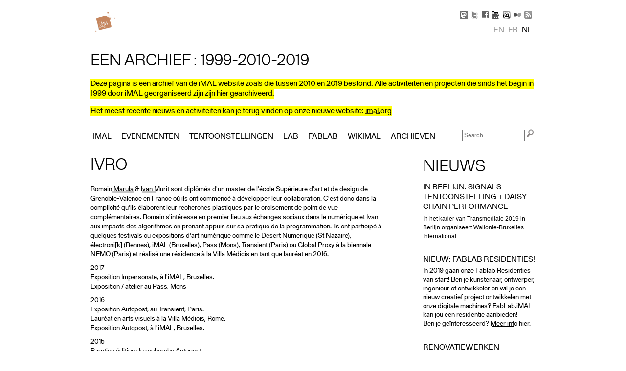

--- FILE ---
content_type: text/html; charset=utf-8
request_url: https://legacy.imal.org/nl/about/ivro
body_size: 6787
content:

<!DOCTYPE html PUBLIC "-//W3C//DTD XHTML 1.0 Strict//EN" "http://www.w3.org/TR/xhtml1/DTD/xhtml1-strict.dtd">
<html xmlns="http://www.w3.org/1999/xhtml" xml:lang="nl" lang="nl" dir="ltr">

<head>
<meta http-equiv="Content-Type" content="text/html; charset=utf-8" />
  <title>IVRO | iMAL.org - an archive</title>
  
<link rel="shortcut icon" href="/sites/all/themes/vkimal/favicon.ico" type="image/x-icon" />
<link rel="alternate" href="https://legacy.imal.org/en/about/ivro" hreflang="en" /><link rel="alternate" href="https://legacy.imal.org/fr/about/ivro" hreflang="fr" /><link rel="alternate" href="https://legacy.imal.org/nl/about/ivro" hreflang="nl" /><meta property="fb:admins" content="568820634" /><meta property="og:site_name" content="iMAL (archive)" /><meta property="og:url" content="https://legacy.imal.org/nl/about/ivro" /><meta name="description" content="This page is an archive of the iMAL website that operated between 2010 and 2019. It compiles activities and projects created since 1999. For our most recent news and activities, please check our new website at imal.org"/><meta property="og:description" content="This page is an archive of the iMAL website that operated between 2010 and 2019. It compiles activities and projects created since 1999. For our most recent news and activities, please check our new website at imal.org" /><meta name="keywords" content="iMAL, Brussels, Bruxelles, Brussel, Yves Bernard, exhibition, exposition, expo, workshop, digital, culture, science, technologies, numérique"/><link rel="alternate" type="application/rss+xml" title="iMal.org Nederlands" href="https://legacy.imal.org/nl/rss.xml" />  <link rel="apple-touch-icon" href="http://www.imal.org/sites/all/themes/nimal/icons/apple-touch-icon-57x57-precomposed.png" />
  <link rel="apple-touch-icon" href="http://www.imal.org/sites/all/themes/nimal/icons/apple-touch-icon-72x72-precomposed.png" />  
  <link rel="apple-touch-icon-precomposed" href="http://www.imal.org/sites/all/themes/nimal/icons/apple-touch-icon-57x57-precomposed.png" />
  <link rel="apple-touch-icon-precomposed" href="http://www.imal.org/sites/all/themes/nimal/icons/apple-touch-icon-72x72-precomposed.png" />
  
  <link rel="stylesheet" media="all" href="/sites/default/files/css/css_64f2548400db3373e8d181647da11d67.css" />
<link rel="stylesheet" media="print" href="/sites/default/files/css/css_a3a58fd9954ebb8f618e71b943d05fe1.css" />
<!--[if IE]>
<link type="text/css" rel="stylesheet" media="all" href="/sites/all/themes/zen/zen/ie.css?Z" />
<![endif]-->
  <script type="text/javascript" src="/sites/default/files/js/js_569d30cf9bab21ab325a70f9071d6abc.js"></script>
<script type="text/javascript">
<!--//--><![CDATA[//><!--
jQuery.extend(Drupal.settings, { "basePath": "/", "nice_menus_options": { "delay": "800", "speed": "fast" }, "custom_search": { "form_target": "_self", "solr": 0 } });
//--><!]]>
</script>

<!-- Matomo -->
<script type="text/javascript">
  var _paq = window._paq = window._paq || [];
  /* tracker methods like "setCustomDimension" should be called before "trackPageView" */
  _paq.push(["setDocumentTitle", document.domain + "/" + document.title]);
  _paq.push(["setDomains", ["*.legacy.imal.org","*.legacy.imal.org"]]);
  _paq.push(['trackPageView']);
  _paq.push(['enableLinkTracking']);
  (function() {
    var u="https://www.imal.org/matomo/";
    _paq.push(['setTrackerUrl', u+'matomo.php']);
    _paq.push(['setSiteId', '2']);
    var d=document, g=d.createElement('script'), s=d.getElementsByTagName('script')[0];
    g.type='text/javascript'; g.async=true; g.src=u+'matomo.js'; s.parentNode.insertBefore(g,s);
  })();
</script>
<noscript><p><img src="https://www.imal.org/matomo/matomo.php?idsite=2&amp;rec=1" style="border:0;" alt="" /></p></noscript>
<!-- End Matomo Code -->

</head>
<body class="not-front not-logged-in one-sidebar sidebar-right i18n-nl page-about-ivro section-about">

  <div id="page"><div id="page-inner">

    <a name="navigation-top" id="navigation-top"></a>
          <div id="skip-to-nav"><a href="#navigation">Skip to Navigation</a></div>
    
    <div id="header"><div id="header-inner" class="clear-block">

					<div id="header-blocks" class="region region-header">
			<div id="block-block-4" class="block block-block region-odd odd region-count-1 count-5"><div class="block-inner">

  
  <div class="content">
    <div id="social">
<span class="social_ico">
<a href="https://social.imal.org/@imal" target="_blank" title="Mastodon"><span class="social_mastodon">&nbsp;</span></a>
</span>
<span class="social_ico">
<a href="http://twitter.com/imalorg" target="_blank" title="Twitter"><span class="social_twitter">&nbsp;</span></a>
</span> 
<span class="social_ico">
<a href="https://www.facebook.com/pages/iMAL/50564320935" target="_blank" title="Facebook"><span class="social_facebook">&nbsp;</span></a>
</span> 
<span class="social_ico">
<a href="http://www.youtube.com/user/imagicy/videos" target="_blank" title="Youtube"><span class="social_youtube">&nbsp;</span></a>
</span> 
<span class="social_ico">
<a href="https://www.instagram.com/imal_brussels/" target="_blank" title="Instagram"><span class="social_instagram">&nbsp;</span></a>
</span> 
<span class="social_ico">
<a href="http://www.flickr.com/photos/malicy/" target="_blank" title="Flickr"><span class="social_flickr">&nbsp;</span></a>
</span> 

<span class="social_ico">
<a href="https://legacy.imal.org/nl/rss.xml" title="RSS feed"><span class="social_rss">&nbsp;</span></a>
</span> 
</div>  </div>

  
</div></div> <!-- /block-inner, /block -->
<div id="block-y_short_locale-0" class="block block-y_short_locale region-even even region-count-2 count-6"><div class="block-inner">

      <h2 class="title">Languages</h2>
  
  <div class="content">
    <ul><li class="en first"><a href="/en/about/ivro" class="language-link">en</a></li>
<li class="fr"><a href="/fr/about/ivro" class="language-link">fr</a></li>
<li class="nl last active"><a href="/nl/about/ivro" class="language-link active">nl</a></li>
</ul>  </div>

  
</div></div> <!-- /block-inner, /block -->
			</div> <!-- /#header-blocks -->
			
	
              <div id="logo-title">

                      <div id="logo"><a href="/nl" title="Home" rel="home"><img src="/sites/all/themes/vkimal/logo.png" alt="Home" id="logo-image" /></a></div>
          
          
          
        </div> <!-- /#logo-title -->
      
    </div></div> <!-- /#header-inner, /#header -->

    <div id="main"><div id="main-inner" class="clear-block with-navbar">

      <div id="content"><div id="content-inner">

        
        
        
        <div id="content-area">
						  <div class="nodeAbout"> 
  
	
		
	<!-- ==== TITLE ==== -->
	<div class="contentTitle">
	<h1>IVRO</h1>
	</div>

<div class="wrapAbout">	

		

				<!--div id="portraitAbout"-->
						<!--/div-->
			

	<div id="textAbout">
	<p><strong><a href="http://imal.org/about/romain%20marula">Romain Marula</a> &amp; <a href="http://imal.org/about/ivan%20murit">Ivan Murit</a></strong> sont diplômés d'un master de l'école Supérieure d'art et de design de Grenoble-Valence en France où ils ont commencé à développer leur collaboration. C'est donc dans la complicité qu'ils élaborent leur recherches plastiques par le croisement de point de vue complémentaires. Romain s'intéresse en premier lieu aux échanges sociaux dans le numérique et Ivan aux impacts des algorithmes en prenant appuis sur sa pratique de la programmation. Ils ont participé à quelques festivals ou expositions d'art numérique comme le Désert Numerique (St Nazaire), électroni[k] (Rennes), iMAL (Bruxelles), Pass (Mons), Transient (Paris) ou Global Proxy à la biennale NEMO (Paris) et réalisé une résidence à la Villa Médicis en tant que lauréat en 2016.</p>
<p><strong>2017</strong><br />Exposition Impersonate, à l'iMAL, Bruxelles.<br />Exposition / atelier au Pass, Mons</p>
<p><strong>2016</strong><br />Exposition Autopost, au Transient, Paris.<br />Lauréat en arts visuels à la Villa Médicis, Rome.<br />Exposition Autopost, à l'iMAL, Bruxelles.</p>
<p><strong>2015</strong><br />Parution édition de recherche Autopost<br />Soutenance DNSEP: présentation d'Autopost, Valence.</p>
<p>&gt;&nbsp;<a href="http://ivro.fr/" target="_blank">ivro.fr<br /></a></p>
<p>&gt; <a href="http://imal.org/about/ivan%20murit">Ivan Murit<br /></a>&gt; <a href="http://imal.org/about/romain%20marula">Romain Marula</a></p>
<p></p>	</div>

</div>	
	  
  </div>
  
  <!--break-->
  <h2 class="pane-title" class="nodeType">Activities</h2><div class="view view-nodesrelated2tag view-id-nodesrelated2tag view-display-id-block_1 view-dom-id-3">
    
  
  
      <div class="view-content">
        <div class="views-row views-row-1 views-row-odd views-row-first">
      
  <div class="views-field-field-teaserpic-fid">
                <span class="field-content"><a href="/nl/showcase/impersonate" class="imagecache imagecache-TeaserPast imagecache-linked imagecache-TeaserPast_linked"><img src="https://legacy.imal.org/sites/default/files/imagecache/TeaserPast/teasers/2017/05/impersonateback.jpg" alt="" title="" width="90" height="90" class="imagecache imagecache-TeaserPast"/></a></span>
  </div>
  
  <div class="views-field-title">
                <span class="field-content"><a href="/nl/showcase/impersonate"><h3>Impersonate</h3></a></span>
  </div>
  
  <div class="views-field-field-cmpdate-value">
                <span class="field-content"><div class="views-field-field-date-value"><span class="date-display-single">2017</span></div></span>
  </div>
  
  <div class="views-field-field-categories-value">
                <div class="field-content"><ul class="hierarchical-select-lineages"><li class="lineage-0 odd first last"><span class="lineage-item lineage-item-level-0 lineage-item-Tentoonstelling"><a href="/nl/agenda/Tentoonstelling">Tentoonstelling</a></span><span class="hierarchical-select-item-separator"></span><span class="lineage-item lineage-item-level-1 lineage-item-Showcase"><a href="/nl/agenda/Showcase">Showcase</a></span></li></ul></div>
  </div>
  
  <div class="views-field-field-teasertext-value">
                <div class="field-content"><p>Impersonate is een installatie die<span> <span>de</span> <span>interacties van</span> <span>sociale</span> <span>netwerken en hun</span> <span>algoritmische</span> <span>karakter aankaart.</span> Wat h<span>et </span><span>toestel</span> absurd maakt, is dat het zowel de <span>misbruiken als demogelijkheden en</span><span> de voordelen van</span> <span>volledig</span><span> geautomatiseerde</span> <span>interacties belicht.</span></span></p></div>
  </div>
  </div>
  <div class="views-row views-row-2 views-row-even views-row-last">
      
  <div class="views-field-field-teaserpic-fid">
                <span class="field-content"><a href="/nl/activity/dorkbotbru13" class="imagecache imagecache-TeaserPast imagecache-linked imagecache-TeaserPast_linked"><img src="https://legacy.imal.org/sites/default/files/imagecache/TeaserPast/teasers/2016/02/dorkban.jpg" alt="" title="" width="90" height="90" class="imagecache imagecache-TeaserPast"/></a></span>
  </div>
  
  <div class="views-field-title">
                <span class="field-content"><a href="/nl/activity/dorkbotbru13"><h3>DorkbotBRU#13</h3></a></span>
  </div>
  
  <div class="views-field-field-cmpdate-value">
                <span class="field-content"><div class="views-field-field-date-value"><span class="date-display-single">2016</span></div></span>
  </div>
  
  <div class="views-field-field-categories-value">
                <div class="field-content"><ul class="hierarchical-select-lineages"><li class="lineage-0 odd first last"><span class="lineage-item lineage-item-level-0 lineage-item-Presentations"><a href="/nl/agenda/Presentations">Presentations</a></span><span class="hierarchical-select-item-separator"></span><span class="lineage-item lineage-item-level-1 lineage-item-Dorkbot"><a href="/nl/agenda/Dorkbot">Dorkbot</a></span></li></ul></div>
  </div>
  
  <div class="views-field-field-teasertext-value">
                <div class="field-content"><p class="subtitle">Voor deze 13de editie van de DorkbotBRU nodigden we Lionel Maes, Romain Marula &amp; Ivan Murit en&nbsp;François Zajéga uit, om hun lopende projecten en/of experimenten met ons te delen.</p></div>
  </div>
  </div>
    </div>
  
  
  
  
  
  
</div>         </div>
		
		        <div id="sidebar-right"><div id="sidebar-right-inner" class="region region-right">
          <div id="block-views-list_news-block_1" class="block block-views region-odd odd region-count-1 count-1"><div class="block-inner">

      <h2 class="title">Nieuws</h2>
  
  <div class="content">
    <div class="view view-list-news view-id-list_news view-display-id-block_1 view-dom-id-5">
    
  
  
      <div class="view-content">
        <div class="views-row views-row-1 views-row-odd views-row-first">
      
  <div class="views-field-title">
                <span class="field-content"><a href="/nl/news/berlijn-signals-tentoonstelling-daisy-chain-performance"><h3 class="right">In Berlijn: Signals tentoonstelling + Daisy Chain performance</h3></a></span>
  </div>
  
  <div class="views-field-body">
                <div class="field-content"><div style="caret-color: #000000; color: #000000; font-family: Helvetica; font-size: 12px; font-style: normal; font-variant-caps: normal; font-weight: normal; letter-spacing: normal; orphans: auto; text-align: start; text-indent: 0px; text-transform: none; white-space: normal; widows: auto; word-spacing: 0px; -webkit-text-size-adjust: auto; -webkit-text-stroke-width: 0px; text-decoration: none;">In het kader van Transmediale 2019 in Berlijn organiseert&nbsp;Wallonie-Bruxelles International...</div></div>
  </div>
  </div>
  <div class="views-row views-row-2 views-row-even">
      
  <div class="views-field-title">
                <span class="field-content"><a href="/nl/news/nieuw-fablab-residenties"><h3 class="right">Nieuw: Fablab Residenties!</h3></a></span>
  </div>
  
  <div class="views-field-body">
                <div class="field-content"><p>In 2019 gaan onze Fablab Residenties van start! Ben je kunstenaar, ontwerper, ingenieur of ontwikkeler en wil je een nieuw creatief project ontwikkelen met onze digitale machines? FabLab.iMAL kan jou een residentie aanbieden!</p>
<p>Ben je geïnteresseerd? <a href="http://www.imal.org/nl/fablab/residencies">Meer info hier</a>.</p>
<p><img src="/sites/default/files/nodeuploads/2019/01/fabresidenciesbabiole.jpg" width="600" height="250" /></p></div>
  </div>
  </div>
  <div class="views-row views-row-3 views-row-odd views-row-last">
      
  <div class="views-field-title">
                <span class="field-content"><a href="/nl/news/renovations"><h3 class="right">Renovatiewerken</h3></a></span>
  </div>
  
  <div class="views-field-body">
                <div class="field-content"><p>Eindelijk is het zover: de renovatiewerken aan de Koolmijnenkaai 30 zijn begonnen! Na wat sloopwerken kunnen we beginnen bouwen aan ons nieuwe centrum voor digitale kunst en cultuur, dat in de herfst van 2019 wordt geopend. Volg ons op <a href="https://www.instagram.com/imal_brussels/" data-cke-saved-href="https://www.instagram.com/imal_brussels/">instagram</a>, <a href="https://www.facebook.com/pages/iMAL/50564320935" data-cke-saved-href="https://www.facebook.com/pages/iMAL/50564320935">...</a></p></div>
  </div>
  </div>
    </div>
  
  
  
      
<div class="more-link">
  <a href="/nl/news">
    Archieven  </a>
</div>
  
  
  
</div>   </div>

  
</div></div> <!-- /block-inner, /block -->
        </div></div> <!-- /#sidebar-right-inner, /#sidebar-right -->
       

        
        		

      </div></div> <!-- /#content-inner, /#content -->

              <div id="navbar"><div id="navbar-inner" class="clear-block region region-navbar">

          <a name="navigation" id="navigation"></a>

          
          
          
          <div id="block-block-24" class="block block-block region-odd even region-count-1 count-2"><div class="block-inner">

      <h2 class="title">Een archief : 1999-2010-2019</h2>
  
  <div class="content">
    <p><span class="fluojaune">Deze pagina is een archief van de iMAL website zoals die tussen 2010 en 2019 bestond. Alle activiteiten en projecten die sinds het begin in 1999 door iMAL georganiseerd zijn zijn hier gearchiveerd.</span></p>
<p><span class="fluojaune">Het meest recente nieuws en activiteiten kan je terug vinden op onze nieuwe website: <a href="https://imal.org" target="_blank">imal.org</a></span></p>


  </div>

  
</div></div> <!-- /block-inner, /block -->
<div id="block-nice_menus-1" class="block block-nice_menus region-even odd region-count-2 count-3"><div class="block-inner">

      <h2 class="title"><span class="nice-menu-hide-title">Primary links</span></h2>
  
  <div class="content">
    <ul class="nice-menu nice-menu-down" id="nice-menu-1"><li class="menu-661 menuparent menu-path-front first  odd "><a href="/nl" title="">iMAL</a><ul><li class="menu-3572 menu-path-node-470 first  odd "><a href="/nl/page/over-imal">About</a></li>
<li class="menu-5183 menuparent menu-path-node-667 even "><a href="/nl/agency" title="">Agency</a><ul><li class="menu-5184 menu-path-node-667 first  odd "><a href="/nl/agency" title="">Projecten</a></li>
<li class="menu-5185 menu-path-agency-artists even  last "><a href="/nl/agency/artists" title="">Kunstenaars</a></li>
</ul>
</li>
<li class="menu-1163 menu-path-node-207 odd "><a href="/nl/contact" title="">Contact</a></li>
<li class="menu-6385 menu-path-node-1000 even "><a href="/nl/page/follow-us" title="">Suivez-nous!</a></li>
<li class="menu-1243 menu-path-node-253 odd "><a href="/nl/page/locatie" title="">Locatie</a></li>
<li class="menu-1175 menu-path-node-210 even "><a href="/nl/page/team" title="">Team</a></li>
<li class="menu-1032 menuparent menu-path-network odd "><a href="/nl/network" title="">Netwerk</a><ul><li class="menu-1034 menu-path-network-1 first  odd "><a href="/nl/network/1" title="">Personen</a></li>
<li class="menu-1035 menu-path-network-2 even  last "><a href="/nl/network/2" title="">Organisaties</a></li>
</ul>
</li>
<li class="menu-1155 menu-path-archives even  last "><a href="/nl/archives" title="">Archieven</a></li>
</ul>
</li>
<li class="menu-789 menuparent menu-path-agenda-events even "><a href="/nl/agenda/events" title="">Evenementen</a><ul><li class="menu-790 menuparent menu-path-agenda-performances first  odd "><a href="/nl/agenda/performances" title="">Performances</a><ul><li class="menu-791 menu-path-agenda-share bru first  odd  last "><a href="/nl/agenda/share%20bru" title="">ShareBRU</a></li>
</ul>
</li>
<li class="menu-792 menuparent menu-path-agenda-presentations even  last "><a href="/nl/agenda/presentations" title="">Presentaties</a><ul><li class="menu-794 menu-path-agenda-dorkbot first  odd "><a href="/nl/agenda/dorkbot" title="">Dorkbot</a></li>
<li class="menu-793 menu-path-agenda-arts sciences even "><a href="/nl/agenda/arts%20sciences" title="">Arts/Science</a></li>
<li class="menu-795 menu-path-agenda-TechMeeting odd  last "><a href="/nl/agenda/TechMeeting" title="">TechMeeting</a></li>
</ul>
</li>
</ul>
</li>
<li class="menu-796 menuparent menu-path-agenda-exhibitions odd "><a href="/nl/agenda/exhibitions" title="">Tentoonstellingen</a><ul><li class="menu-9365 menu-path-agenda-exhibitions first  odd "><a href="/nl/agenda/exhibitions" title="">TENTOONSTELLINGEN</a></li>
<li class="menu-3040 menu-path-agenda-showcase even  last "><a href="/nl/agenda/showcase" title="">Showcase</a></li>
</ul>
</li>
<li class="menu-5182 menuparent menu-path-lab even "><a href="/nl/lab" title="">Lab</a><ul><li class="menu-797 menuparent menu-path-agenda-workshops first  odd "><a href="/nl/agenda/workshops" title="">Workshops</a><ul><li class="menu-798 menu-path-agenda-code arts and crafts first  odd "><a href="/nl/agenda/code%20arts%20and%20crafts" title="">Code, Arts&amp;Crafts</a></li>
<li class="menu-799 menu-path-agenda-master classes even "><a href="/nl/agenda/master%20classes" title="">Masterclasses</a></li>
<li class="menu-3912 menu-path-agenda-openlab odd "><a href="/nl/agenda/openlab" title="">OpenLAB</a></li>
<li class="menu-800 menu-path-agenda-summer workshops even  last "><a href="/nl/agenda/summer%20workshops" title="">Zomer Ateliers</a></li>
</ul>
</li>
<li class="menu-801 menu-path-residencies even "><a href="/nl/residencies" title="">Residenties</a></li>
<li class="menu-1095 menu-path-projects-26 odd "><a href="/nl/projects/26" title="">Producties</a></li>
<li class="menu-1096 menu-path-projects-28 even  last "><a href="/nl/projects/28" title="">R&amp;D</a></li>
</ul>
</li>
<li class="menu-6328 menuparent menu-path-node-874 odd "><a href="/nl/fablab" title="">FabLab</a><ul><li class="menu-8201 menu-path-node-870 first  odd "><a href="/nl/fablab/about" title="">Over</a></li>
<li class="menu-6333 menu-path-imalorg-wikimal- even "><a href="http://imal.org/wikimal/" title="">Wikimal</a></li>
<li class="menu-6342 menu-path-fablab-residencies odd "><a href="/nl/fablab/residencies" title="">FabResidenties</a></li>
<li class="menu-6348 menu-path-node-894 even  last "><a href="/nl/fablab/teamcontact" title="">Team &amp; Contact</a></li>
</ul>
</li>
<li class="menu-9359 menu-path-wikiimalorg- even "><a href="http://wiki.imal.org/" title="a hub to share projects and know-how exchanged at iMAL">Wikimal</a></li>
<li class="menu-1090 menuparent menu-path-archives odd  last "><a href="/nl/archives" title="">Archieven</a><ul><li class="menu-5186 menu-path-archives first  odd "><a href="/nl/archives" title="">Activities</a></li>
<li class="menu-1111 menu-path-projects-27 even "><a href="/nl/projects/27" title="">Publicaties</a></li>
<li class="menu-5189 menu-path-flickrcom-photos-malicy-collections- odd "><a href="http://www.flickr.com/photos/malicy/collections/" title="">Photos</a></li>
<li class="menu-5190 menu-path-youtubecom-user-imagicy-videos even  last "><a href="http://www.youtube.com/user/imagicy/videos" title="">Videos</a></li>
</ul>
</li>
</ul>
  </div>

  
</div></div> <!-- /block-inner, /block -->
<div id="block-fuzzysearch-0" class="block block-fuzzysearch region-odd even region-count-3 count-4"><div class="block-inner">

      <h2 class="title">Search</h2>
  
  <div class="content">
    <form action="/fuzzysearch/results"  accept-charset="UTF-8" method="post" id="fuzzysearch-box-form">
<div><div class="container-inline"><div class="form-item" id="edit-keys-wrapper">
 <input title="Enter the terms you wish to search for" type="search" id="edit-keys" name="keys" value="" size="15" maxlength="128" placeholder="Search" class="form-text form-search" />
</div>
<input type="image" name="submit" value="Search" id="edit-submit"  src="/sites/all/themes/nimal/img/search.png" title="Search" class="form-submit" src="/" />
</div><input type="hidden" name="form_build_id" id="form-xw81-mDbw6tCToFtB1mnLc71P66wCu1lyV_JP8phJ1E" value="form-xw81-mDbw6tCToFtB1mnLc71P66wCu1lyV_JP8phJ1E"  />
<input type="hidden" name="form_id" id="edit-fuzzysearch-box-form" value="fuzzysearch_box_form"  />

</div></form>
  </div>

  
</div></div> <!-- /block-inner, /block -->

        </div></div> <!-- /#navbar-inner, /#navbar -->
      
  
	  
      


    </div></div> <!-- /#main-inner, /#main -->

          <div id="footer"><div id="footer-inner" class="region region-footer">

        
        <div id="block-block-2" class="block block-block region-odd odd region-count-1 count-7"><div class="block-inner">

  
  <div class="content">
    <p>asbl iMAL vzw - 30 Quai des Charbonnages Koolmijnenkaai 30 - 1080 Bruxelles Brussel 1080 - 32 (0)2 410 30 93</p>


  </div>

  
</div></div> <!-- /block-inner, /block -->

      </div></div> <!-- /#footer-inner, /#footer -->
    
  </div></div> <!-- /#page-inner, /#page -->

  
  
</body>
</html>
